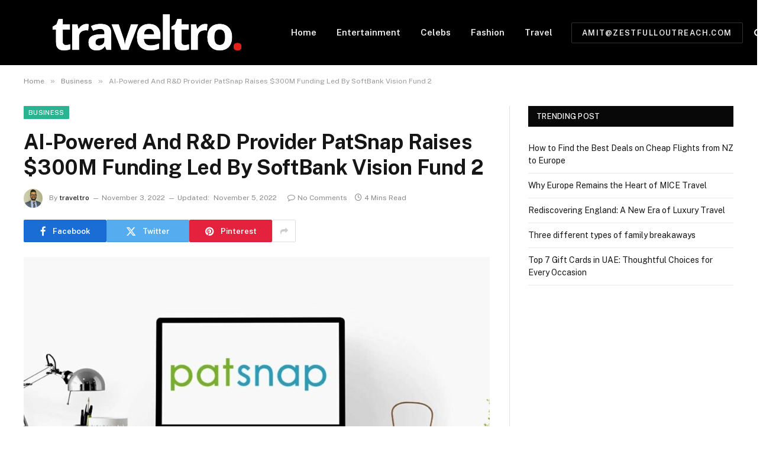

--- FILE ---
content_type: text/html; charset=UTF-8
request_url: https://www.traveltro.com/ai-powered-and-rd-provider-patsnap-raises-300m-funding-led-by-softbank-vision-fund-2/
body_size: 21733
content:

<!DOCTYPE html>
<html lang="en-US" class="s-light site-s-light">

<head>

	<meta charset="UTF-8" />
	<meta name="viewport" content="width=device-width, initial-scale=1" />
	<title>AI-Powered And R&amp;D Provider PatSnap Raises $300M Funding Led By SoftBank Vision Fund 2 &#8211; traveltro</title><link rel="preload" as="image" imagesrcset="https://www.traveltro.com/wp-content/uploads/2022/10/Untitled-design-2022-10-29T164109.513-1024x630.jpg 1024w, https://www.traveltro.com/wp-content/uploads/2022/10/Untitled-design-2022-10-29T164109.513-300x185.jpg 300w, https://www.traveltro.com/wp-content/uploads/2022/10/Untitled-design-2022-10-29T164109.513-768x472.jpg 768w, https://www.traveltro.com/wp-content/uploads/2022/10/Untitled-design-2022-10-29T164109.513-150x92.jpg 150w, https://www.traveltro.com/wp-content/uploads/2022/10/Untitled-design-2022-10-29T164109.513-696x428.jpg 696w, https://www.traveltro.com/wp-content/uploads/2022/10/Untitled-design-2022-10-29T164109.513-1068x657.jpg 1068w, https://www.traveltro.com/wp-content/uploads/2022/10/Untitled-design-2022-10-29T164109.513.jpg 1200w" imagesizes="(max-width: 788px) 100vw, 788px" /><link rel="preload" as="font" href="https://www.traveltro.com/wp-content/themes/smart-mag/css/icons/fonts/ts-icons.woff2?v3.1" type="font/woff2" crossorigin="anonymous" />
<meta name='robots' content='max-image-preview:large' />
	<style>img:is([sizes="auto" i], [sizes^="auto," i]) { contain-intrinsic-size: 3000px 1500px }</style>
	<link rel='dns-prefetch' href='//fonts.googleapis.com' />
<link rel="alternate" type="application/rss+xml" title="traveltro &raquo; Feed" href="https://www.traveltro.com/feed/" />
<link rel="alternate" type="application/rss+xml" title="traveltro &raquo; Comments Feed" href="https://www.traveltro.com/comments/feed/" />
<link rel="alternate" type="application/rss+xml" title="traveltro &raquo; AI-Powered And R&amp;D Provider PatSnap Raises $300M Funding Led By SoftBank Vision Fund 2 Comments Feed" href="https://www.traveltro.com/ai-powered-and-rd-provider-patsnap-raises-300m-funding-led-by-softbank-vision-fund-2/feed/" />
<script type="text/javascript">
/* <![CDATA[ */
window._wpemojiSettings = {"baseUrl":"https:\/\/s.w.org\/images\/core\/emoji\/15.0.3\/72x72\/","ext":".png","svgUrl":"https:\/\/s.w.org\/images\/core\/emoji\/15.0.3\/svg\/","svgExt":".svg","source":{"concatemoji":"https:\/\/www.traveltro.com\/wp-includes\/js\/wp-emoji-release.min.js?ver=6.7.4"}};
/*! This file is auto-generated */
!function(i,n){var o,s,e;function c(e){try{var t={supportTests:e,timestamp:(new Date).valueOf()};sessionStorage.setItem(o,JSON.stringify(t))}catch(e){}}function p(e,t,n){e.clearRect(0,0,e.canvas.width,e.canvas.height),e.fillText(t,0,0);var t=new Uint32Array(e.getImageData(0,0,e.canvas.width,e.canvas.height).data),r=(e.clearRect(0,0,e.canvas.width,e.canvas.height),e.fillText(n,0,0),new Uint32Array(e.getImageData(0,0,e.canvas.width,e.canvas.height).data));return t.every(function(e,t){return e===r[t]})}function u(e,t,n){switch(t){case"flag":return n(e,"\ud83c\udff3\ufe0f\u200d\u26a7\ufe0f","\ud83c\udff3\ufe0f\u200b\u26a7\ufe0f")?!1:!n(e,"\ud83c\uddfa\ud83c\uddf3","\ud83c\uddfa\u200b\ud83c\uddf3")&&!n(e,"\ud83c\udff4\udb40\udc67\udb40\udc62\udb40\udc65\udb40\udc6e\udb40\udc67\udb40\udc7f","\ud83c\udff4\u200b\udb40\udc67\u200b\udb40\udc62\u200b\udb40\udc65\u200b\udb40\udc6e\u200b\udb40\udc67\u200b\udb40\udc7f");case"emoji":return!n(e,"\ud83d\udc26\u200d\u2b1b","\ud83d\udc26\u200b\u2b1b")}return!1}function f(e,t,n){var r="undefined"!=typeof WorkerGlobalScope&&self instanceof WorkerGlobalScope?new OffscreenCanvas(300,150):i.createElement("canvas"),a=r.getContext("2d",{willReadFrequently:!0}),o=(a.textBaseline="top",a.font="600 32px Arial",{});return e.forEach(function(e){o[e]=t(a,e,n)}),o}function t(e){var t=i.createElement("script");t.src=e,t.defer=!0,i.head.appendChild(t)}"undefined"!=typeof Promise&&(o="wpEmojiSettingsSupports",s=["flag","emoji"],n.supports={everything:!0,everythingExceptFlag:!0},e=new Promise(function(e){i.addEventListener("DOMContentLoaded",e,{once:!0})}),new Promise(function(t){var n=function(){try{var e=JSON.parse(sessionStorage.getItem(o));if("object"==typeof e&&"number"==typeof e.timestamp&&(new Date).valueOf()<e.timestamp+604800&&"object"==typeof e.supportTests)return e.supportTests}catch(e){}return null}();if(!n){if("undefined"!=typeof Worker&&"undefined"!=typeof OffscreenCanvas&&"undefined"!=typeof URL&&URL.createObjectURL&&"undefined"!=typeof Blob)try{var e="postMessage("+f.toString()+"("+[JSON.stringify(s),u.toString(),p.toString()].join(",")+"));",r=new Blob([e],{type:"text/javascript"}),a=new Worker(URL.createObjectURL(r),{name:"wpTestEmojiSupports"});return void(a.onmessage=function(e){c(n=e.data),a.terminate(),t(n)})}catch(e){}c(n=f(s,u,p))}t(n)}).then(function(e){for(var t in e)n.supports[t]=e[t],n.supports.everything=n.supports.everything&&n.supports[t],"flag"!==t&&(n.supports.everythingExceptFlag=n.supports.everythingExceptFlag&&n.supports[t]);n.supports.everythingExceptFlag=n.supports.everythingExceptFlag&&!n.supports.flag,n.DOMReady=!1,n.readyCallback=function(){n.DOMReady=!0}}).then(function(){return e}).then(function(){var e;n.supports.everything||(n.readyCallback(),(e=n.source||{}).concatemoji?t(e.concatemoji):e.wpemoji&&e.twemoji&&(t(e.twemoji),t(e.wpemoji)))}))}((window,document),window._wpemojiSettings);
/* ]]> */
</script>
<style id='wp-emoji-styles-inline-css' type='text/css'>

	img.wp-smiley, img.emoji {
		display: inline !important;
		border: none !important;
		box-shadow: none !important;
		height: 1em !important;
		width: 1em !important;
		margin: 0 0.07em !important;
		vertical-align: -0.1em !important;
		background: none !important;
		padding: 0 !important;
	}
</style>
<link rel='stylesheet' id='wp-block-library-css' href='https://www.traveltro.com/wp-includes/css/dist/block-library/style.min.css?ver=6.7.4' type='text/css' media='all' />
<style id='classic-theme-styles-inline-css' type='text/css'>
/*! This file is auto-generated */
.wp-block-button__link{color:#fff;background-color:#32373c;border-radius:9999px;box-shadow:none;text-decoration:none;padding:calc(.667em + 2px) calc(1.333em + 2px);font-size:1.125em}.wp-block-file__button{background:#32373c;color:#fff;text-decoration:none}
</style>
<style id='global-styles-inline-css' type='text/css'>
:root{--wp--preset--aspect-ratio--square: 1;--wp--preset--aspect-ratio--4-3: 4/3;--wp--preset--aspect-ratio--3-4: 3/4;--wp--preset--aspect-ratio--3-2: 3/2;--wp--preset--aspect-ratio--2-3: 2/3;--wp--preset--aspect-ratio--16-9: 16/9;--wp--preset--aspect-ratio--9-16: 9/16;--wp--preset--color--black: #000000;--wp--preset--color--cyan-bluish-gray: #abb8c3;--wp--preset--color--white: #ffffff;--wp--preset--color--pale-pink: #f78da7;--wp--preset--color--vivid-red: #cf2e2e;--wp--preset--color--luminous-vivid-orange: #ff6900;--wp--preset--color--luminous-vivid-amber: #fcb900;--wp--preset--color--light-green-cyan: #7bdcb5;--wp--preset--color--vivid-green-cyan: #00d084;--wp--preset--color--pale-cyan-blue: #8ed1fc;--wp--preset--color--vivid-cyan-blue: #0693e3;--wp--preset--color--vivid-purple: #9b51e0;--wp--preset--gradient--vivid-cyan-blue-to-vivid-purple: linear-gradient(135deg,rgba(6,147,227,1) 0%,rgb(155,81,224) 100%);--wp--preset--gradient--light-green-cyan-to-vivid-green-cyan: linear-gradient(135deg,rgb(122,220,180) 0%,rgb(0,208,130) 100%);--wp--preset--gradient--luminous-vivid-amber-to-luminous-vivid-orange: linear-gradient(135deg,rgba(252,185,0,1) 0%,rgba(255,105,0,1) 100%);--wp--preset--gradient--luminous-vivid-orange-to-vivid-red: linear-gradient(135deg,rgba(255,105,0,1) 0%,rgb(207,46,46) 100%);--wp--preset--gradient--very-light-gray-to-cyan-bluish-gray: linear-gradient(135deg,rgb(238,238,238) 0%,rgb(169,184,195) 100%);--wp--preset--gradient--cool-to-warm-spectrum: linear-gradient(135deg,rgb(74,234,220) 0%,rgb(151,120,209) 20%,rgb(207,42,186) 40%,rgb(238,44,130) 60%,rgb(251,105,98) 80%,rgb(254,248,76) 100%);--wp--preset--gradient--blush-light-purple: linear-gradient(135deg,rgb(255,206,236) 0%,rgb(152,150,240) 100%);--wp--preset--gradient--blush-bordeaux: linear-gradient(135deg,rgb(254,205,165) 0%,rgb(254,45,45) 50%,rgb(107,0,62) 100%);--wp--preset--gradient--luminous-dusk: linear-gradient(135deg,rgb(255,203,112) 0%,rgb(199,81,192) 50%,rgb(65,88,208) 100%);--wp--preset--gradient--pale-ocean: linear-gradient(135deg,rgb(255,245,203) 0%,rgb(182,227,212) 50%,rgb(51,167,181) 100%);--wp--preset--gradient--electric-grass: linear-gradient(135deg,rgb(202,248,128) 0%,rgb(113,206,126) 100%);--wp--preset--gradient--midnight: linear-gradient(135deg,rgb(2,3,129) 0%,rgb(40,116,252) 100%);--wp--preset--font-size--small: 13px;--wp--preset--font-size--medium: 20px;--wp--preset--font-size--large: 36px;--wp--preset--font-size--x-large: 42px;--wp--preset--spacing--20: 0.44rem;--wp--preset--spacing--30: 0.67rem;--wp--preset--spacing--40: 1rem;--wp--preset--spacing--50: 1.5rem;--wp--preset--spacing--60: 2.25rem;--wp--preset--spacing--70: 3.38rem;--wp--preset--spacing--80: 5.06rem;--wp--preset--shadow--natural: 6px 6px 9px rgba(0, 0, 0, 0.2);--wp--preset--shadow--deep: 12px 12px 50px rgba(0, 0, 0, 0.4);--wp--preset--shadow--sharp: 6px 6px 0px rgba(0, 0, 0, 0.2);--wp--preset--shadow--outlined: 6px 6px 0px -3px rgba(255, 255, 255, 1), 6px 6px rgba(0, 0, 0, 1);--wp--preset--shadow--crisp: 6px 6px 0px rgba(0, 0, 0, 1);}:where(.is-layout-flex){gap: 0.5em;}:where(.is-layout-grid){gap: 0.5em;}body .is-layout-flex{display: flex;}.is-layout-flex{flex-wrap: wrap;align-items: center;}.is-layout-flex > :is(*, div){margin: 0;}body .is-layout-grid{display: grid;}.is-layout-grid > :is(*, div){margin: 0;}:where(.wp-block-columns.is-layout-flex){gap: 2em;}:where(.wp-block-columns.is-layout-grid){gap: 2em;}:where(.wp-block-post-template.is-layout-flex){gap: 1.25em;}:where(.wp-block-post-template.is-layout-grid){gap: 1.25em;}.has-black-color{color: var(--wp--preset--color--black) !important;}.has-cyan-bluish-gray-color{color: var(--wp--preset--color--cyan-bluish-gray) !important;}.has-white-color{color: var(--wp--preset--color--white) !important;}.has-pale-pink-color{color: var(--wp--preset--color--pale-pink) !important;}.has-vivid-red-color{color: var(--wp--preset--color--vivid-red) !important;}.has-luminous-vivid-orange-color{color: var(--wp--preset--color--luminous-vivid-orange) !important;}.has-luminous-vivid-amber-color{color: var(--wp--preset--color--luminous-vivid-amber) !important;}.has-light-green-cyan-color{color: var(--wp--preset--color--light-green-cyan) !important;}.has-vivid-green-cyan-color{color: var(--wp--preset--color--vivid-green-cyan) !important;}.has-pale-cyan-blue-color{color: var(--wp--preset--color--pale-cyan-blue) !important;}.has-vivid-cyan-blue-color{color: var(--wp--preset--color--vivid-cyan-blue) !important;}.has-vivid-purple-color{color: var(--wp--preset--color--vivid-purple) !important;}.has-black-background-color{background-color: var(--wp--preset--color--black) !important;}.has-cyan-bluish-gray-background-color{background-color: var(--wp--preset--color--cyan-bluish-gray) !important;}.has-white-background-color{background-color: var(--wp--preset--color--white) !important;}.has-pale-pink-background-color{background-color: var(--wp--preset--color--pale-pink) !important;}.has-vivid-red-background-color{background-color: var(--wp--preset--color--vivid-red) !important;}.has-luminous-vivid-orange-background-color{background-color: var(--wp--preset--color--luminous-vivid-orange) !important;}.has-luminous-vivid-amber-background-color{background-color: var(--wp--preset--color--luminous-vivid-amber) !important;}.has-light-green-cyan-background-color{background-color: var(--wp--preset--color--light-green-cyan) !important;}.has-vivid-green-cyan-background-color{background-color: var(--wp--preset--color--vivid-green-cyan) !important;}.has-pale-cyan-blue-background-color{background-color: var(--wp--preset--color--pale-cyan-blue) !important;}.has-vivid-cyan-blue-background-color{background-color: var(--wp--preset--color--vivid-cyan-blue) !important;}.has-vivid-purple-background-color{background-color: var(--wp--preset--color--vivid-purple) !important;}.has-black-border-color{border-color: var(--wp--preset--color--black) !important;}.has-cyan-bluish-gray-border-color{border-color: var(--wp--preset--color--cyan-bluish-gray) !important;}.has-white-border-color{border-color: var(--wp--preset--color--white) !important;}.has-pale-pink-border-color{border-color: var(--wp--preset--color--pale-pink) !important;}.has-vivid-red-border-color{border-color: var(--wp--preset--color--vivid-red) !important;}.has-luminous-vivid-orange-border-color{border-color: var(--wp--preset--color--luminous-vivid-orange) !important;}.has-luminous-vivid-amber-border-color{border-color: var(--wp--preset--color--luminous-vivid-amber) !important;}.has-light-green-cyan-border-color{border-color: var(--wp--preset--color--light-green-cyan) !important;}.has-vivid-green-cyan-border-color{border-color: var(--wp--preset--color--vivid-green-cyan) !important;}.has-pale-cyan-blue-border-color{border-color: var(--wp--preset--color--pale-cyan-blue) !important;}.has-vivid-cyan-blue-border-color{border-color: var(--wp--preset--color--vivid-cyan-blue) !important;}.has-vivid-purple-border-color{border-color: var(--wp--preset--color--vivid-purple) !important;}.has-vivid-cyan-blue-to-vivid-purple-gradient-background{background: var(--wp--preset--gradient--vivid-cyan-blue-to-vivid-purple) !important;}.has-light-green-cyan-to-vivid-green-cyan-gradient-background{background: var(--wp--preset--gradient--light-green-cyan-to-vivid-green-cyan) !important;}.has-luminous-vivid-amber-to-luminous-vivid-orange-gradient-background{background: var(--wp--preset--gradient--luminous-vivid-amber-to-luminous-vivid-orange) !important;}.has-luminous-vivid-orange-to-vivid-red-gradient-background{background: var(--wp--preset--gradient--luminous-vivid-orange-to-vivid-red) !important;}.has-very-light-gray-to-cyan-bluish-gray-gradient-background{background: var(--wp--preset--gradient--very-light-gray-to-cyan-bluish-gray) !important;}.has-cool-to-warm-spectrum-gradient-background{background: var(--wp--preset--gradient--cool-to-warm-spectrum) !important;}.has-blush-light-purple-gradient-background{background: var(--wp--preset--gradient--blush-light-purple) !important;}.has-blush-bordeaux-gradient-background{background: var(--wp--preset--gradient--blush-bordeaux) !important;}.has-luminous-dusk-gradient-background{background: var(--wp--preset--gradient--luminous-dusk) !important;}.has-pale-ocean-gradient-background{background: var(--wp--preset--gradient--pale-ocean) !important;}.has-electric-grass-gradient-background{background: var(--wp--preset--gradient--electric-grass) !important;}.has-midnight-gradient-background{background: var(--wp--preset--gradient--midnight) !important;}.has-small-font-size{font-size: var(--wp--preset--font-size--small) !important;}.has-medium-font-size{font-size: var(--wp--preset--font-size--medium) !important;}.has-large-font-size{font-size: var(--wp--preset--font-size--large) !important;}.has-x-large-font-size{font-size: var(--wp--preset--font-size--x-large) !important;}
:where(.wp-block-post-template.is-layout-flex){gap: 1.25em;}:where(.wp-block-post-template.is-layout-grid){gap: 1.25em;}
:where(.wp-block-columns.is-layout-flex){gap: 2em;}:where(.wp-block-columns.is-layout-grid){gap: 2em;}
:root :where(.wp-block-pullquote){font-size: 1.5em;line-height: 1.6;}
</style>
<link rel='stylesheet' id='chaty-front-css-css' href='https://www.traveltro.com/wp-content/plugins/chaty/css/chaty-front.min.css?ver=3.3.41663781887' type='text/css' media='all' />
<link rel='stylesheet' id='smartmag-core-css' href='https://www.traveltro.com/wp-content/themes/smart-mag/style.css?ver=10.2.1' type='text/css' media='all' />
<link rel='stylesheet' id='smartmag-fonts-css' href='https://fonts.googleapis.com/css?family=Public+Sans%3A400%2C400i%2C500%2C600%2C700' type='text/css' media='all' />
<link rel='stylesheet' id='smartmag-magnific-popup-css' href='https://www.traveltro.com/wp-content/themes/smart-mag/css/lightbox.css?ver=10.2.1' type='text/css' media='all' />
<link rel='stylesheet' id='smartmag-icons-css' href='https://www.traveltro.com/wp-content/themes/smart-mag/css/icons/icons.css?ver=10.2.1' type='text/css' media='all' />
<script type="text/javascript" id="smartmag-lazy-inline-js-after">
/* <![CDATA[ */
/**
 * @copyright ThemeSphere
 * @preserve
 */
var BunyadLazy={};BunyadLazy.load=function(){function a(e,n){var t={};e.dataset.bgset&&e.dataset.sizes?(t.sizes=e.dataset.sizes,t.srcset=e.dataset.bgset):t.src=e.dataset.bgsrc,function(t){var a=t.dataset.ratio;if(0<a){const e=t.parentElement;if(e.classList.contains("media-ratio")){const n=e.style;n.getPropertyValue("--a-ratio")||(n.paddingBottom=100/a+"%")}}}(e);var a,o=document.createElement("img");for(a in o.onload=function(){var t="url('"+(o.currentSrc||o.src)+"')",a=e.style;a.backgroundImage!==t&&requestAnimationFrame(()=>{a.backgroundImage=t,n&&n()}),o.onload=null,o.onerror=null,o=null},o.onerror=o.onload,t)o.setAttribute(a,t[a]);o&&o.complete&&0<o.naturalWidth&&o.onload&&o.onload()}function e(t){t.dataset.loaded||a(t,()=>{document.dispatchEvent(new Event("lazyloaded")),t.dataset.loaded=1})}function n(t){"complete"===document.readyState?t():window.addEventListener("load",t)}return{initEarly:function(){var t,a=()=>{document.querySelectorAll(".img.bg-cover:not(.lazyload)").forEach(e)};"complete"!==document.readyState?(t=setInterval(a,150),n(()=>{a(),clearInterval(t)})):a()},callOnLoad:n,initBgImages:function(t){t&&n(()=>{document.querySelectorAll(".img.bg-cover").forEach(e)})},bgLoad:a}}(),BunyadLazy.load.initEarly();
/* ]]> */
</script>
<script type="text/javascript" src="https://www.traveltro.com/wp-includes/js/jquery/jquery.min.js?ver=3.7.1" id="jquery-core-js"></script>
<script type="text/javascript" src="https://www.traveltro.com/wp-includes/js/jquery/jquery-migrate.min.js?ver=3.4.1" id="jquery-migrate-js"></script>
<link rel="https://api.w.org/" href="https://www.traveltro.com/wp-json/" /><link rel="alternate" title="JSON" type="application/json" href="https://www.traveltro.com/wp-json/wp/v2/posts/539" /><link rel="EditURI" type="application/rsd+xml" title="RSD" href="https://www.traveltro.com/xmlrpc.php?rsd" />
<meta name="generator" content="WordPress 6.7.4" />
<link rel="canonical" href="https://www.traveltro.com/ai-powered-and-rd-provider-patsnap-raises-300m-funding-led-by-softbank-vision-fund-2/" />
<link rel='shortlink' href='https://www.traveltro.com/?p=539' />
<link rel="alternate" title="oEmbed (JSON)" type="application/json+oembed" href="https://www.traveltro.com/wp-json/oembed/1.0/embed?url=https%3A%2F%2Fwww.traveltro.com%2Fai-powered-and-rd-provider-patsnap-raises-300m-funding-led-by-softbank-vision-fund-2%2F" />
<link rel="alternate" title="oEmbed (XML)" type="text/xml+oembed" href="https://www.traveltro.com/wp-json/oembed/1.0/embed?url=https%3A%2F%2Fwww.traveltro.com%2Fai-powered-and-rd-provider-patsnap-raises-300m-funding-led-by-softbank-vision-fund-2%2F&#038;format=xml" />
<meta name="google-site-verification" content="16DzIuQqT3PGI1AAhCti4Uzxyvqvf6wfgwQTp6oDaeY" />
		<script>
		var BunyadSchemeKey = 'bunyad-scheme';
		(() => {
			const d = document.documentElement;
			const c = d.classList;
			var scheme = localStorage.getItem(BunyadSchemeKey);
			
			if (scheme) {
				d.dataset.origClass = c;
				scheme === 'dark' ? c.remove('s-light', 'site-s-light') : c.remove('s-dark', 'site-s-dark');
				c.add('site-s-' + scheme, 's-' + scheme);
			}
		})();
		</script>
		<meta name="generator" content="Elementor 3.27.2; features: e_font_icon_svg, additional_custom_breakpoints, e_local_google_fonts, e_element_cache; settings: css_print_method-external, google_font-enabled, font_display-swap">
			<style>
				.e-con.e-parent:nth-of-type(n+4):not(.e-lazyloaded):not(.e-no-lazyload),
				.e-con.e-parent:nth-of-type(n+4):not(.e-lazyloaded):not(.e-no-lazyload) * {
					background-image: none !important;
				}
				@media screen and (max-height: 1024px) {
					.e-con.e-parent:nth-of-type(n+3):not(.e-lazyloaded):not(.e-no-lazyload),
					.e-con.e-parent:nth-of-type(n+3):not(.e-lazyloaded):not(.e-no-lazyload) * {
						background-image: none !important;
					}
				}
				@media screen and (max-height: 640px) {
					.e-con.e-parent:nth-of-type(n+2):not(.e-lazyloaded):not(.e-no-lazyload),
					.e-con.e-parent:nth-of-type(n+2):not(.e-lazyloaded):not(.e-no-lazyload) * {
						background-image: none !important;
					}
				}
			</style>
			<link rel="icon" href="https://www.traveltro.com/wp-content/uploads/2023/03/cropped-traveltro-favicon-v1-32x32.png" sizes="32x32" />
<link rel="icon" href="https://www.traveltro.com/wp-content/uploads/2023/03/cropped-traveltro-favicon-v1-192x192.png" sizes="192x192" />
<link rel="apple-touch-icon" href="https://www.traveltro.com/wp-content/uploads/2023/03/cropped-traveltro-favicon-v1-180x180.png" />
<meta name="msapplication-TileImage" content="https://www.traveltro.com/wp-content/uploads/2023/03/cropped-traveltro-favicon-v1-270x270.png" />


</head>

<body class="post-template-default single single-post postid-539 single-format-standard right-sidebar post-layout-modern post-cat-13 has-lb has-lb-sm ts-img-hov-fade has-sb-sep layout-normal elementor-default elementor-kit-1143">



<div class="main-wrap">

	
<div class="off-canvas-backdrop"></div>
<div class="mobile-menu-container off-canvas s-dark hide-menu-lg" id="off-canvas">

	<div class="off-canvas-head">
		<a href="#" class="close">
			<span class="visuallyhidden">Close Menu</span>
			<i class="tsi tsi-times"></i>
		</a>

		<div class="ts-logo">
					</div>
	</div>

	<div class="off-canvas-content">

		
			<ul id="menu-td-demo-header-menu" class="mobile-menu"><li id="menu-item-69" class="menu-item menu-item-type-post_type menu-item-object-page menu-item-home menu-item-69"><a href="https://www.traveltro.com/">Home</a></li>
<li id="menu-item-70" class="menu-item menu-item-type-custom menu-item-object-custom menu-item-70"><a href="https://traveltro.com/index.php/category/entertainment/">Entertainment</a></li>
<li id="menu-item-71" class="menu-item menu-item-type-custom menu-item-object-custom menu-item-71"><a href="https://traveltro.com/index.php/category/celebs/">Celebs</a></li>
<li id="menu-item-72" class="menu-item menu-item-type-custom menu-item-object-custom menu-item-72"><a href="https://traveltro.com/index.php/category/fashion/">Fashion</a></li>
<li id="menu-item-73" class="menu-item menu-item-type-custom menu-item-object-custom menu-item-73"><a href="https://traveltro.com/index.php/category/travel/">Travel</a></li>
</ul>
		
		
		
		<div class="spc-social-block spc-social spc-social-b smart-head-social">
		
			
				<a href="#" class="link service s-facebook" target="_blank" rel="nofollow noopener">
					<i class="icon tsi tsi-facebook"></i>					<span class="visuallyhidden">Facebook</span>
				</a>
									
			
				<a href="#" class="link service s-twitter" target="_blank" rel="nofollow noopener">
					<i class="icon tsi tsi-twitter"></i>					<span class="visuallyhidden">X (Twitter)</span>
				</a>
									
			
				<a href="#" class="link service s-instagram" target="_blank" rel="nofollow noopener">
					<i class="icon tsi tsi-instagram"></i>					<span class="visuallyhidden">Instagram</span>
				</a>
									
			
		</div>

		
	</div>

</div>
<div class="smart-head smart-head-a smart-head-main" id="smart-head" data-sticky="auto" data-sticky-type="smart" data-sticky-full>
	
	<div class="smart-head-row smart-head-mid smart-head-row-3 s-dark has-center-nav smart-head-row-full">

		<div class="inner wrap">

							
				<div class="items items-left ">
					<a href="https://www.traveltro.com/" title="traveltro" rel="home" class="logo-link ts-logo logo-is-image">
		<span>
			
				
					<img src="https://www.traveltro.com/wp-content/uploads/2023/08/traveltro-logo-white420-×-80-px.png" class="logo-image logo-image-dark" alt="traveltro" width="420" height="80"/><img src="https://www.traveltro.com/wp-content/uploads/2023/08/traveltro-logo-white420-×-80-px.png" class="logo-image" alt="traveltro" width="420" height="80"/>
									 
					</span>
	</a>				</div>

							
				<div class="items items-center ">
					<div class="nav-wrap">
		<nav class="navigation navigation-main nav-hov-a">
			<ul id="menu-td-demo-header-menu-1" class="menu"><li class="menu-item menu-item-type-post_type menu-item-object-page menu-item-home menu-item-69"><a href="https://www.traveltro.com/">Home</a></li>
<li class="menu-item menu-item-type-custom menu-item-object-custom menu-item-70"><a href="https://traveltro.com/index.php/category/entertainment/">Entertainment</a></li>
<li class="menu-item menu-item-type-custom menu-item-object-custom menu-item-71"><a href="https://traveltro.com/index.php/category/celebs/">Celebs</a></li>
<li class="menu-item menu-item-type-custom menu-item-object-custom menu-item-72"><a href="https://traveltro.com/index.php/category/fashion/">Fashion</a></li>
<li class="menu-item menu-item-type-custom menu-item-object-custom menu-item-73"><a href="https://traveltro.com/index.php/category/travel/">Travel</a></li>
</ul>		</nav>
	</div>
				</div>

							
				<div class="items items-right ">
				
	<a href="mailto:amit@zestfulloutreach.com" class="ts-button ts-button-alt ts-button1">
		amit@zestfulloutreach.com	</a>


	<a href="#" class="search-icon has-icon-only is-icon" title="Search">
		<i class="tsi tsi-search"></i>
	</a>

				</div>

						
		</div>
	</div>

	</div>
<div class="smart-head smart-head-a smart-head-mobile" id="smart-head-mobile" data-sticky="mid" data-sticky-type="smart" data-sticky-full>
	
	<div class="smart-head-row smart-head-mid smart-head-row-3 s-dark smart-head-row-full">

		<div class="inner wrap">

							
				<div class="items items-left ">
				
<button class="offcanvas-toggle has-icon" type="button" aria-label="Menu">
	<span class="hamburger-icon hamburger-icon-a">
		<span class="inner"></span>
	</span>
</button>				</div>

							
				<div class="items items-center ">
					<a href="https://www.traveltro.com/" title="traveltro" rel="home" class="logo-link ts-logo logo-is-image">
		<span>
			
																		 
					</span>
	</a>				</div>

							
				<div class="items items-right ">
				

	<a href="#" class="search-icon has-icon-only is-icon" title="Search">
		<i class="tsi tsi-search"></i>
	</a>

				</div>

						
		</div>
	</div>

	</div>
<nav class="breadcrumbs is-full-width breadcrumbs-a" id="breadcrumb"><div class="inner ts-contain "><span><a href="https://www.traveltro.com/"><span>Home</span></a></span><span class="delim">&raquo;</span><span><a href="https://www.traveltro.com/category/business/"><span>Business</span></a></span><span class="delim">&raquo;</span><span class="current">AI-Powered And R&amp;D Provider PatSnap Raises $300M Funding Led By SoftBank Vision Fund 2</span></div></nav>
<div class="main ts-contain cf right-sidebar">
	
		

<div class="ts-row">
	<div class="col-8 main-content s-post-contain">

					<div class="the-post-header s-head-modern s-head-modern-a">
	<div class="post-meta post-meta-a post-meta-left post-meta-single has-below"><div class="post-meta-items meta-above"><span class="meta-item cat-labels">
						
						<a href="https://www.traveltro.com/category/business/" class="category term-color-13" rel="category">Business</a>
					</span>
					</div><h1 class="is-title post-title">AI-Powered And R&amp;D Provider PatSnap Raises $300M Funding Led By SoftBank Vision Fund 2</h1><div class="post-meta-items meta-below has-author-img"><span class="meta-item post-author has-img"><img alt='traveltro' src='https://secure.gravatar.com/avatar/7f01dd4556da73df8de6f6760de79d1f?s=32&#038;d=mm&#038;r=g' srcset='https://secure.gravatar.com/avatar/7f01dd4556da73df8de6f6760de79d1f?s=64&#038;d=mm&#038;r=g 2x' class='avatar avatar-32 photo' height='32' width='32' decoding='async'/><span class="by">By</span> <a href="https://www.traveltro.com/author/traveltro/" title="Posts by traveltro" rel="author">traveltro</a></span><span class="meta-item date"><time class="post-date" datetime="2022-11-03T08:38:49+00:00">November 3, 2022</time></span><span class="meta-item has-next-icon date-modified"><span class="updated-on">Updated:</span><time class="post-date" datetime="2022-11-05T18:42:07+00:00">November 5, 2022</time></span><span class="has-next-icon meta-item comments has-icon"><a href="https://www.traveltro.com/ai-powered-and-rd-provider-patsnap-raises-300m-funding-led-by-softbank-vision-fund-2/#respond"><i class="tsi tsi-comment-o"></i>No Comments</a></span><span class="meta-item read-time has-icon"><i class="tsi tsi-clock"></i>4 Mins Read</span></div></div>
	<div class="post-share post-share-b spc-social-colors  post-share-b1">

				
		
				
			<a href="https://www.facebook.com/sharer.php?u=https%3A%2F%2Fwww.traveltro.com%2Fai-powered-and-rd-provider-patsnap-raises-300m-funding-led-by-softbank-vision-fund-2%2F" class="cf service s-facebook service-lg" 
				title="Share on Facebook" target="_blank" rel="nofollow noopener">
				<i class="tsi tsi-facebook"></i>
				<span class="label">Facebook</span>
							</a>
				
				
			<a href="https://twitter.com/intent/tweet?url=https%3A%2F%2Fwww.traveltro.com%2Fai-powered-and-rd-provider-patsnap-raises-300m-funding-led-by-softbank-vision-fund-2%2F&#038;text=AI-Powered%20And%20R%26amp%3BD%20Provider%20PatSnap%20Raises%20%24300M%20Funding%20Led%20By%20SoftBank%20Vision%20Fund%202" class="cf service s-twitter service-lg" 
				title="Share on X (Twitter)" target="_blank" rel="nofollow noopener">
				<i class="tsi tsi-twitter"></i>
				<span class="label">Twitter</span>
							</a>
				
				
			<a href="https://pinterest.com/pin/create/button/?url=https%3A%2F%2Fwww.traveltro.com%2Fai-powered-and-rd-provider-patsnap-raises-300m-funding-led-by-softbank-vision-fund-2%2F&#038;media=https%3A%2F%2Fwww.traveltro.com%2Fwp-content%2Fuploads%2F2022%2F10%2FUntitled-design-2022-10-29T164109.513.jpg&#038;description=AI-Powered%20And%20R%26amp%3BD%20Provider%20PatSnap%20Raises%20%24300M%20Funding%20Led%20By%20SoftBank%20Vision%20Fund%202" class="cf service s-pinterest service-lg" 
				title="Share on Pinterest" target="_blank" rel="nofollow noopener">
				<i class="tsi tsi-pinterest"></i>
				<span class="label">Pinterest</span>
							</a>
				
				
			<a href="https://www.linkedin.com/shareArticle?mini=true&#038;url=https%3A%2F%2Fwww.traveltro.com%2Fai-powered-and-rd-provider-patsnap-raises-300m-funding-led-by-softbank-vision-fund-2%2F" class="cf service s-linkedin service-sm" 
				title="Share on LinkedIn" target="_blank" rel="nofollow noopener">
				<i class="tsi tsi-linkedin"></i>
				<span class="label">LinkedIn</span>
							</a>
				
				
			<a href="https://www.tumblr.com/share/link?url=https%3A%2F%2Fwww.traveltro.com%2Fai-powered-and-rd-provider-patsnap-raises-300m-funding-led-by-softbank-vision-fund-2%2F&#038;name=AI-Powered%20And%20R%26amp%3BD%20Provider%20PatSnap%20Raises%20%24300M%20Funding%20Led%20By%20SoftBank%20Vision%20Fund%202" class="cf service s-tumblr service-sm" 
				title="Share on Tumblr" target="_blank" rel="nofollow noopener">
				<i class="tsi tsi-tumblr"></i>
				<span class="label">Tumblr</span>
							</a>
				
				
			<a href="mailto:?subject=AI-Powered%20And%20R%26amp%3BD%20Provider%20PatSnap%20Raises%20%24300M%20Funding%20Led%20By%20SoftBank%20Vision%20Fund%202&#038;body=https%3A%2F%2Fwww.traveltro.com%2Fai-powered-and-rd-provider-patsnap-raises-300m-funding-led-by-softbank-vision-fund-2%2F" class="cf service s-email service-sm" 
				title="Share via Email" target="_blank" rel="nofollow noopener">
				<i class="tsi tsi-envelope-o"></i>
				<span class="label">Email</span>
							</a>
				
		
				
					<a href="#" class="show-more" title="Show More Social Sharing"><i class="tsi tsi-share"></i></a>
		
				
	</div>

	
	
</div>		
					<div class="single-featured">	
	<div class="featured">
				
			<a href="https://www.traveltro.com/wp-content/uploads/2022/10/Untitled-design-2022-10-29T164109.513.jpg" class="image-link media-ratio ar-bunyad-main" title="AI-Powered And R&amp;D Provider PatSnap Raises $300M Funding Led By SoftBank Vision Fund 2"><img fetchpriority="high" width="788" height="515" src="https://www.traveltro.com/wp-content/uploads/2022/10/Untitled-design-2022-10-29T164109.513-1024x630.jpg" class="attachment-bunyad-main size-bunyad-main no-lazy skip-lazy wp-post-image" alt="PatSnap 300m series softbank wiggersventurebeat" sizes="(max-width: 788px) 100vw, 788px" title="AI-Powered And R&amp;D Provider PatSnap Raises $300M Funding Led By SoftBank Vision Fund 2" decoding="async" srcset="https://www.traveltro.com/wp-content/uploads/2022/10/Untitled-design-2022-10-29T164109.513-1024x630.jpg 1024w, https://www.traveltro.com/wp-content/uploads/2022/10/Untitled-design-2022-10-29T164109.513-300x185.jpg 300w, https://www.traveltro.com/wp-content/uploads/2022/10/Untitled-design-2022-10-29T164109.513-768x472.jpg 768w, https://www.traveltro.com/wp-content/uploads/2022/10/Untitled-design-2022-10-29T164109.513-150x92.jpg 150w, https://www.traveltro.com/wp-content/uploads/2022/10/Untitled-design-2022-10-29T164109.513-696x428.jpg 696w, https://www.traveltro.com/wp-content/uploads/2022/10/Untitled-design-2022-10-29T164109.513-1068x657.jpg 1068w, https://www.traveltro.com/wp-content/uploads/2022/10/Untitled-design-2022-10-29T164109.513.jpg 1200w" /></a>		
						
			</div>

	</div>
		
		<div class="the-post s-post-modern">

			<article id="post-539" class="post-539 post type-post status-publish format-standard has-post-thumbnail category-business tag-patsnap-300m-series-softbank-wiggersventurebeat tag-patsnap-300m-softbank-wiggersventurebeat">
				
<div class="post-content-wrap has-share-float">
						<div class="post-share-float share-float-b is-hidden spc-social-colors spc-social-colored">
	<div class="inner">
					<span class="share-text">Share</span>
		
		<div class="services">
					
				
			<a href="https://www.facebook.com/sharer.php?u=https%3A%2F%2Fwww.traveltro.com%2Fai-powered-and-rd-provider-patsnap-raises-300m-funding-led-by-softbank-vision-fund-2%2F" class="cf service s-facebook" target="_blank" title="Facebook" rel="nofollow noopener">
				<i class="tsi tsi-facebook"></i>
				<span class="label">Facebook</span>

							</a>
				
				
			<a href="https://twitter.com/intent/tweet?url=https%3A%2F%2Fwww.traveltro.com%2Fai-powered-and-rd-provider-patsnap-raises-300m-funding-led-by-softbank-vision-fund-2%2F&text=AI-Powered%20And%20R%26amp%3BD%20Provider%20PatSnap%20Raises%20%24300M%20Funding%20Led%20By%20SoftBank%20Vision%20Fund%202" class="cf service s-twitter" target="_blank" title="Twitter" rel="nofollow noopener">
				<i class="tsi tsi-twitter"></i>
				<span class="label">Twitter</span>

							</a>
				
				
			<a href="https://www.linkedin.com/shareArticle?mini=true&url=https%3A%2F%2Fwww.traveltro.com%2Fai-powered-and-rd-provider-patsnap-raises-300m-funding-led-by-softbank-vision-fund-2%2F" class="cf service s-linkedin" target="_blank" title="LinkedIn" rel="nofollow noopener">
				<i class="tsi tsi-linkedin"></i>
				<span class="label">LinkedIn</span>

							</a>
				
				
			<a href="https://pinterest.com/pin/create/button/?url=https%3A%2F%2Fwww.traveltro.com%2Fai-powered-and-rd-provider-patsnap-raises-300m-funding-led-by-softbank-vision-fund-2%2F&media=https%3A%2F%2Fwww.traveltro.com%2Fwp-content%2Fuploads%2F2022%2F10%2FUntitled-design-2022-10-29T164109.513.jpg&description=AI-Powered%20And%20R%26amp%3BD%20Provider%20PatSnap%20Raises%20%24300M%20Funding%20Led%20By%20SoftBank%20Vision%20Fund%202" class="cf service s-pinterest" target="_blank" title="Pinterest" rel="nofollow noopener">
				<i class="tsi tsi-pinterest-p"></i>
				<span class="label">Pinterest</span>

							</a>
				
				
			<a href="mailto:?subject=AI-Powered%20And%20R%26amp%3BD%20Provider%20PatSnap%20Raises%20%24300M%20Funding%20Led%20By%20SoftBank%20Vision%20Fund%202&body=https%3A%2F%2Fwww.traveltro.com%2Fai-powered-and-rd-provider-patsnap-raises-300m-funding-led-by-softbank-vision-fund-2%2F" class="cf service s-email" target="_blank" title="Email" rel="nofollow noopener">
				<i class="tsi tsi-envelope-o"></i>
				<span class="label">Email</span>

							</a>
				
		
					
		</div>
	</div>		
</div>
			
	<div class="post-content cf entry-content content-spacious">

		
				
		
<p><strong>Investors are keeping a careful eye on the recent rise in R&amp;D spending (R&amp;D). Tencent and SoftBank&#8217;s Vision Fund II are considered to lead investors in <a href="https://www.patsnap.com/" target="_blank" rel="noreferrer noopener">PatSnap</a> because it raised the most recent funding of $300 million in its Series E round.</strong></p>



<p>The Series E fundraising round included participation from Sequoia China, CITIC Industrial Fund (a subsidiary of the Chinese state-owned CITIC Group), Shunwei Capital (founded by Xiaomi co-founder Lei Jun), and the Vertex investing families&#8217; Vertex Growth and Vertex Ventures Southeast Asia &amp; India.</p>



<p>Further, Vertex Ventures Southeast Asia &amp; India, which is run by the Vertex family of investors, has put money into the business.</p>



<p>Increasing amounts of capital are being allocated to R&amp;D by companies around the world in an effort to stay ahead of the competition. Therefore, tracking the ROI of R&amp;D is becoming more important than ever.</p>



<p>Among these companies is PatSnap, which is a prime illustration of the type. One of the company&#8217;s founders, Jeffrey Tiong, got his start in the medical device industry more than a decade ago, where he learned the value of intellectual property and patents.</p>



<p>Tiong founded PatSnap in Singapore in 2007 with the goal of creating a unified database that would make it easier to do worldwide patent research.</p>



<p>Eventually, Tiong widened the scope of the business to encompass adjacent industries. Newer versions of PatSnap&#8217;s software are &#8220;innovation intelligence,&#8221; as described by Tiong.</p>



<p>To better aid firms in reviewing their R&amp;D strategy, tracking competitors, and finding excellent partners, this software analyzes data surrounding scholarly articles, government R&amp;D grants, and startup fundraising announcements.</p>



<p>While speaking about innovation, Tiong said, &#8220;what we found is that many firms treat innovation as a department, a function, or a key performance indicator.&#8221; According to our findings, &#8220;innovation is viewed as a crucial performance measure&#8221; by many businesses.</p>



<p>According to our findings, innovation ranks high on the list of critical success factors for many businesses.</p>



<p>Many companies are looking for people with the skills to research the technological landscape and find out if other companies are developing similar technologies. In today&#8217;s world, you can&#8217;t possibly accomplish anything without the help of a good friend.</p>



<p>PatSnap&#8217;s purchase was finalized after the founder of SoftBank and multimillionaire Masayoshi Son spoke with Tiong for slightly over a quarter of an hour.</p>



<p>Tiong remarked that Son &#8220;understands the importance of ideas, intellectual property, and innovation&#8221; because he invented and patented a technology that he sold for $1 million while still in his 20s as per PatSnap 300m series softbank wiggersventurebeat.</p>



<p>Tiong told TechCrunch that after obtaining the money, the valuation of PatSnap was &#8220;more than $1 billion,&#8221; though he would not specify a specific figure.</p>



<p>While the United States is PatSnap&#8217;s primary market, China&#8217;s growing patent application sector has become increasingly crucial in recent years.</p>



<p>In 1999, China only filed 276 patent applications with the World Intellectual Property Organization (WIPO). In 2019, this figure was higher than that of the United States, at 58,990.</p>



<p>The Chinese market might be challenging for software as a service (SaaS) companies to break into since Chinese businesses are more hesitant to invest heavily in software than their Western counterparts. In China, PatSnap operates under the Zhihuiya label.</p>



<p>The company has a sizable base of pleased customers in China, which includes major retail chains, educational institutions, AI firms, and the pharmaceutical industry.</p>



<p>The possession of a big patent portfolio is no assurance that its owner is the foremost expert in the field of technology. Tiong made the interesting observation that compared to China, the United States devotes a larger percentage of its GDP to R&amp;D. </p>



<p>Furthermore, he stated, &#8220;the quality of the patents in China is not as good, and many of them are incremental tweaks rather than ground-breaking inventions <a href="https://marketingblink.com/paid-advertising/instagram-management/">instagram management services</a>.&#8221;</p>



<h2 class="wp-block-heading" id="h-final-words"><strong>Final Words</strong></h2>



<p>PatSnap has 700 workers in the US, EU, Canada, Japan, and China, and the company claims to have customers in more than 50 countries. Tesla, General Electric, Siemens, Dyson, PalPal, Spotify, and Megvii are just some of the well-known companies with which the company has done business.</p>



<p>The newly acquired capital will be used to fund the company&#8217;s efforts to expand product development, enhance existing services, expand international sales, and invest in its staff <a href="https://www.nx3corp.com/services/social-media-marketing/">SMM Agency</a>.</p>

				
		
		
		
	</div>
</div>
	
	<div class="the-post-tags"><a href="https://www.traveltro.com/tag/patsnap-300m-series-softbank-wiggersventurebeat/" rel="tag">PatSnap 300m series softbank wiggersventurebeat</a> <a href="https://www.traveltro.com/tag/patsnap-300m-softbank-wiggersventurebeat/" rel="tag">PatSnap 300m softbank wiggersventurebeat</a></div>
			</article>

			
	
	<div class="post-share-bot">
		<span class="info">Share.</span>
		
		<span class="share-links spc-social spc-social-colors spc-social-bg">

			
			
				<a href="https://www.facebook.com/sharer.php?u=https%3A%2F%2Fwww.traveltro.com%2Fai-powered-and-rd-provider-patsnap-raises-300m-funding-led-by-softbank-vision-fund-2%2F" class="service s-facebook tsi tsi-facebook" 
					title="Share on Facebook" target="_blank" rel="nofollow noopener">
					<span class="visuallyhidden">Facebook</span>

									</a>
					
			
				<a href="https://twitter.com/intent/tweet?url=https%3A%2F%2Fwww.traveltro.com%2Fai-powered-and-rd-provider-patsnap-raises-300m-funding-led-by-softbank-vision-fund-2%2F&#038;text=AI-Powered%20And%20R%26amp%3BD%20Provider%20PatSnap%20Raises%20%24300M%20Funding%20Led%20By%20SoftBank%20Vision%20Fund%202" class="service s-twitter tsi tsi-twitter" 
					title="Share on X (Twitter)" target="_blank" rel="nofollow noopener">
					<span class="visuallyhidden">Twitter</span>

									</a>
					
			
				<a href="https://pinterest.com/pin/create/button/?url=https%3A%2F%2Fwww.traveltro.com%2Fai-powered-and-rd-provider-patsnap-raises-300m-funding-led-by-softbank-vision-fund-2%2F&#038;media=https%3A%2F%2Fwww.traveltro.com%2Fwp-content%2Fuploads%2F2022%2F10%2FUntitled-design-2022-10-29T164109.513.jpg&#038;description=AI-Powered%20And%20R%26amp%3BD%20Provider%20PatSnap%20Raises%20%24300M%20Funding%20Led%20By%20SoftBank%20Vision%20Fund%202" class="service s-pinterest tsi tsi-pinterest" 
					title="Share on Pinterest" target="_blank" rel="nofollow noopener">
					<span class="visuallyhidden">Pinterest</span>

									</a>
					
			
				<a href="https://www.linkedin.com/shareArticle?mini=true&#038;url=https%3A%2F%2Fwww.traveltro.com%2Fai-powered-and-rd-provider-patsnap-raises-300m-funding-led-by-softbank-vision-fund-2%2F" class="service s-linkedin tsi tsi-linkedin" 
					title="Share on LinkedIn" target="_blank" rel="nofollow noopener">
					<span class="visuallyhidden">LinkedIn</span>

									</a>
					
			
				<a href="https://www.tumblr.com/share/link?url=https%3A%2F%2Fwww.traveltro.com%2Fai-powered-and-rd-provider-patsnap-raises-300m-funding-led-by-softbank-vision-fund-2%2F&#038;name=AI-Powered%20And%20R%26amp%3BD%20Provider%20PatSnap%20Raises%20%24300M%20Funding%20Led%20By%20SoftBank%20Vision%20Fund%202" class="service s-tumblr tsi tsi-tumblr" 
					title="Share on Tumblr" target="_blank" rel="nofollow noopener">
					<span class="visuallyhidden">Tumblr</span>

									</a>
					
			
				<a href="mailto:?subject=AI-Powered%20And%20R%26amp%3BD%20Provider%20PatSnap%20Raises%20%24300M%20Funding%20Led%20By%20SoftBank%20Vision%20Fund%202&#038;body=https%3A%2F%2Fwww.traveltro.com%2Fai-powered-and-rd-provider-patsnap-raises-300m-funding-led-by-softbank-vision-fund-2%2F" class="service s-email tsi tsi-envelope-o" 
					title="Share via Email" target="_blank" rel="nofollow noopener">
					<span class="visuallyhidden">Email</span>

									</a>
					
			
			
		</span>
	</div>
	



	<div class="author-box">
		<section class="author-info">

	<img alt='' src='https://secure.gravatar.com/avatar/7f01dd4556da73df8de6f6760de79d1f?s=95&#038;d=mm&#038;r=g' srcset='https://secure.gravatar.com/avatar/7f01dd4556da73df8de6f6760de79d1f?s=190&#038;d=mm&#038;r=g 2x' class='avatar avatar-95 photo' height='95' width='95' decoding='async'/>	
	<div class="description">
		<a href="https://www.traveltro.com/author/traveltro/" title="Posts by traveltro" rel="author">traveltro</a>		
		<ul class="social-icons">
					
			<li>
				<a href="https://traveltro.com" class="icon tsi tsi-home" title="Website"> 
					<span class="visuallyhidden">Website</span></a>				
			</li>
			
			
				</ul>
		
		<p class="bio"></p>
	</div>
	
</section>	</div>


	<section class="related-posts">
							
							
				<div class="block-head block-head-ac block-head-a block-head-a1 is-left">

					<h4 class="heading">Related <span class="color">Posts</span></h4>					
									</div>
				
			
				<section class="block-wrap block-grid cols-gap-sm mb-none" data-id="1">

				
			<div class="block-content">
					
	<div class="loop loop-grid loop-grid-sm grid grid-3 md:grid-2 xs:grid-1">

					
<article class="l-post grid-post grid-sm-post">

	
			<div class="media">

		
			<a href="https://www.traveltro.com/when-is-a-luxury-a-necessity/" class="image-link media-ratio ratio-16-9" title="When is a Luxury a Necessity?"><span data-bgsrc="https://www.traveltro.com/wp-content/uploads/2023/11/Luxury-a-Necessity-450x301.jpg" class="img bg-cover wp-post-image attachment-bunyad-medium size-bunyad-medium lazyload" data-bgset="https://www.traveltro.com/wp-content/uploads/2023/11/Luxury-a-Necessity-450x301.jpg 450w, https://www.traveltro.com/wp-content/uploads/2023/11/Luxury-a-Necessity.jpg 560w" data-sizes="(max-width: 377px) 100vw, 377px"></span></a>			
			
			
			
		
		</div>
	

	
		<div class="content">

			<div class="post-meta post-meta-a has-below"><h2 class="is-title post-title"><a href="https://www.traveltro.com/when-is-a-luxury-a-necessity/">When is a Luxury a Necessity?</a></h2><div class="post-meta-items meta-below"><span class="meta-item date"><span class="date-link"><time class="post-date" datetime="2023-11-22T05:24:16+00:00">November 22, 2023</time></span></span></div></div>			
			
			
		</div>

	
</article>					
<article class="l-post grid-post grid-sm-post">

	
			<div class="media">

		
			<a href="https://www.traveltro.com/esg-reporting-software-and-how-it-guides-organizations-to-bright-futures/" class="image-link media-ratio ratio-16-9" title="ESG Reporting Software And How It Guides Organizations To Bright Futures"><span data-bgsrc="https://www.traveltro.com/wp-content/uploads/2023/11/Business-2-450x253.jpg" class="img bg-cover wp-post-image attachment-bunyad-medium size-bunyad-medium lazyload" data-bgset="https://www.traveltro.com/wp-content/uploads/2023/11/Business-2-450x253.jpg 450w, https://www.traveltro.com/wp-content/uploads/2023/11/Business-2-300x169.jpg 300w, https://www.traveltro.com/wp-content/uploads/2023/11/Business-2-150x84.jpg 150w, https://www.traveltro.com/wp-content/uploads/2023/11/Business-2-600x337.jpg 600w, https://www.traveltro.com/wp-content/uploads/2023/11/Business-2.jpg 626w" data-sizes="(max-width: 377px) 100vw, 377px"></span></a>			
			
			
			
		
		</div>
	

	
		<div class="content">

			<div class="post-meta post-meta-a has-below"><h2 class="is-title post-title"><a href="https://www.traveltro.com/esg-reporting-software-and-how-it-guides-organizations-to-bright-futures/">ESG Reporting Software And How It Guides Organizations To Bright Futures</a></h2><div class="post-meta-items meta-below"><span class="meta-item date"><span class="date-link"><time class="post-date" datetime="2023-11-20T07:23:34+00:00">November 20, 2023</time></span></span></div></div>			
			
			
		</div>

	
</article>					
<article class="l-post grid-post grid-sm-post">

	
			<div class="media">

		
			<a href="https://www.traveltro.com/unleashing-the-advantages-of-unlocking-member-rewards-and-benefits/" class="image-link media-ratio ratio-16-9" title="Unleashing The Advantages Of Unlocking Member Rewards And Benefits"><span data-bgsrc="https://www.traveltro.com/wp-content/uploads/2023/11/Business-5-450x352.jpg" class="img bg-cover wp-post-image attachment-bunyad-medium size-bunyad-medium lazyload" data-bgset="https://www.traveltro.com/wp-content/uploads/2023/11/Business-5-450x352.jpg 450w, https://www.traveltro.com/wp-content/uploads/2023/11/Business-5-300x235.jpg 300w, https://www.traveltro.com/wp-content/uploads/2023/11/Business-5-600x470.jpg 600w, https://www.traveltro.com/wp-content/uploads/2023/11/Business-5.jpg 626w" data-sizes="(max-width: 377px) 100vw, 377px"></span></a>			
			
			
			
		
		</div>
	

	
		<div class="content">

			<div class="post-meta post-meta-a has-below"><h2 class="is-title post-title"><a href="https://www.traveltro.com/unleashing-the-advantages-of-unlocking-member-rewards-and-benefits/">Unleashing The Advantages Of Unlocking Member Rewards And Benefits</a></h2><div class="post-meta-items meta-below"><span class="meta-item date"><span class="date-link"><time class="post-date" datetime="2023-11-20T07:23:31+00:00">November 20, 2023</time></span></span></div></div>			
			
			
		</div>

	
</article>		
	</div>

		
			</div>

		</section>
		
	</section>			
			<div class="comments">
				
	

	

	<div id="comments" class="comments-area ">

			<p class="nocomments">Comments are closed.</p>
		
	
	
	</div><!-- #comments -->
			</div>

		</div>
	</div>
	
			
	
	<aside class="col-4 main-sidebar has-sep" data-sticky="1">
	
			<div class="inner theiaStickySidebar">
		
			
		<div id="recent-posts-4" class="widget widget_recent_entries">
		<div class="widget-title block-head block-head-ac block-head block-head-ac block-head-g is-left has-style"><h5 class="heading">Trending Post</h5></div>
		<ul>
											<li>
					<a href="https://www.traveltro.com/how-to-find-the-best-deals-on-cheap-flights-from-nz-to-europe/">How to Find the Best Deals on Cheap Flights from NZ to Europe</a>
									</li>
											<li>
					<a href="https://www.traveltro.com/why-europe-remains-the-heart-of-mice-travel/">Why Europe Remains the Heart of MICE Travel</a>
									</li>
											<li>
					<a href="https://www.traveltro.com/rediscovering-england-a-new-era-of-luxury-travel/">Rediscovering England: A New Era of Luxury Travel</a>
									</li>
											<li>
					<a href="https://www.traveltro.com/three-different-types-of-family-breakaways/">Three different types of family breakaways</a>
									</li>
											<li>
					<a href="https://www.traveltro.com/top-7-gift-cards-in-uae-thoughtful-choices-for-every-occasion/">Top 7 Gift Cards in UAE: Thoughtful Choices for Every Occasion</a>
									</li>
					</ul>

		</div>		</div>
	
	</aside>
	
</div>
	</div>

			<footer class="main-footer cols-gap-lg footer-bold s-dark">

						<div class="upper-footer bold-footer-upper">
			<div class="ts-contain wrap">
				<div class="widgets row cf">
					
		<div class="widget col-4 widget-about">		
			
		<div class="inner ">
		
							<div class="image-logo">
					<img src="https://www.traveltro.com/wp-content/uploads/2023/08/traveltro-logo-white420-%C3%97-80-px.png" width="716" height="444" alt />
				</div>
						
						
			<div class="base-text about-text"><p>Engage with cutting-edge digital media publishing platform on https://www.traveltro.com/. Stay informed with up-to-the-minute breaking news covering health, biographies, travel, technology, culinary highlights, cultural updates, and more from across the globe.</p>
</div>

			
		</div>

		</div>		
		
		<div class="widget col-4 widget_recent_entries">
		<div class="widget-title block-head block-head-ac block-head block-head-ac block-head-b is-left has-style"><h5 class="heading">Recent Posts</h5></div>
		<ul>
											<li>
					<a href="https://www.traveltro.com/how-to-find-the-best-deals-on-cheap-flights-from-nz-to-europe/">How to Find the Best Deals on Cheap Flights from NZ to Europe</a>
									</li>
											<li>
					<a href="https://www.traveltro.com/why-europe-remains-the-heart-of-mice-travel/">Why Europe Remains the Heart of MICE Travel</a>
									</li>
											<li>
					<a href="https://www.traveltro.com/rediscovering-england-a-new-era-of-luxury-travel/">Rediscovering England: A New Era of Luxury Travel</a>
									</li>
											<li>
					<a href="https://www.traveltro.com/three-different-types-of-family-breakaways/">Three different types of family breakaways</a>
									</li>
											<li>
					<a href="https://www.traveltro.com/top-7-gift-cards-in-uae-thoughtful-choices-for-every-occasion/">Top 7 Gift Cards in UAE: Thoughtful Choices for Every Occasion</a>
									</li>
					</ul>

		</div>
		<div class="widget col-4 ts-block-widget smartmag-widget-posts-small">		
		<div class="block">
					<section class="block-wrap block-posts-small block-sc mb-none" data-id="2">

				
			<div class="block-content">
				
	<div class="loop loop-small loop-small-a loop-sep loop-small-sep grid grid-1 md:grid-1 sm:grid-1 xs:grid-1">

					
<article class="l-post small-post small-a-post m-pos-left">

	
			<div class="media">

		
			<a href="https://www.traveltro.com/how-to-find-the-best-deals-on-cheap-flights-from-nz-to-europe/" class="image-link media-ratio ar-bunyad-thumb" title="How to Find the Best Deals on Cheap Flights from NZ to Europe"><span data-bgsrc="https://www.traveltro.com/wp-content/uploads/2025/11/Image-3-300x220.jpg" class="img bg-cover wp-post-image attachment-medium size-medium lazyload" data-bgset="https://www.traveltro.com/wp-content/uploads/2025/11/Image-3-300x220.jpg 300w, https://www.traveltro.com/wp-content/uploads/2025/11/Image-3-150x110.jpg 150w, https://www.traveltro.com/wp-content/uploads/2025/11/Image-3-450x330.jpg 450w, https://www.traveltro.com/wp-content/uploads/2025/11/Image-3.jpg 750w" data-sizes="(max-width: 110px) 100vw, 110px"></span></a>			
			
			
			
		
		</div>
	

	
		<div class="content">

			<div class="post-meta post-meta-a post-meta-left has-below"><h4 class="is-title post-title"><a href="https://www.traveltro.com/how-to-find-the-best-deals-on-cheap-flights-from-nz-to-europe/">How to Find the Best Deals on Cheap Flights from NZ to Europe</a></h4><div class="post-meta-items meta-below"><span class="meta-item date"><span class="date-link"><time class="post-date" datetime="2025-11-25T08:42:11+00:00">November 25, 2025</time></span></span></div></div>			
			
			
		</div>

	
</article>	
					
<article class="l-post small-post small-a-post m-pos-left">

	
			<div class="media">

		
			<a href="https://www.traveltro.com/why-europe-remains-the-heart-of-mice-travel/" class="image-link media-ratio ar-bunyad-thumb" title="Why Europe Remains the Heart of MICE Travel"><span data-bgsrc="https://www.traveltro.com/wp-content/uploads/2025/10/Screenshot-2025-10-24-104612-300x187.jpg" class="img bg-cover wp-post-image attachment-medium size-medium lazyload" data-bgset="https://www.traveltro.com/wp-content/uploads/2025/10/Screenshot-2025-10-24-104612-300x187.jpg 300w, https://www.traveltro.com/wp-content/uploads/2025/10/Screenshot-2025-10-24-104612-1024x639.jpg 1024w, https://www.traveltro.com/wp-content/uploads/2025/10/Screenshot-2025-10-24-104612-768x479.jpg 768w, https://www.traveltro.com/wp-content/uploads/2025/10/Screenshot-2025-10-24-104612-150x94.jpg 150w, https://www.traveltro.com/wp-content/uploads/2025/10/Screenshot-2025-10-24-104612-450x281.jpg 450w, https://www.traveltro.com/wp-content/uploads/2025/10/Screenshot-2025-10-24-104612.jpg 1170w" data-sizes="(max-width: 110px) 100vw, 110px"></span></a>			
			
			
			
		
		</div>
	

	
		<div class="content">

			<div class="post-meta post-meta-a post-meta-left has-below"><h4 class="is-title post-title"><a href="https://www.traveltro.com/why-europe-remains-the-heart-of-mice-travel/">Why Europe Remains the Heart of MICE Travel</a></h4><div class="post-meta-items meta-below"><span class="meta-item date"><span class="date-link"><time class="post-date" datetime="2025-10-24T05:27:54+00:00">October 24, 2025</time></span></span></div></div>			
			
			
		</div>

	
</article>	
					
<article class="l-post small-post small-a-post m-pos-left">

	
			<div class="media">

		
			<a href="https://www.traveltro.com/rediscovering-england-a-new-era-of-luxury-travel/" class="image-link media-ratio ar-bunyad-thumb" title="Rediscovering England: A New Era of Luxury Travel"><span data-bgsrc="https://www.traveltro.com/wp-content/uploads/2025/08/Untitled-300x199.jpg" class="img bg-cover wp-post-image attachment-medium size-medium lazyload" data-bgset="https://www.traveltro.com/wp-content/uploads/2025/08/Untitled-300x199.jpg 300w, https://www.traveltro.com/wp-content/uploads/2025/08/Untitled-150x100.jpg 150w, https://www.traveltro.com/wp-content/uploads/2025/08/Untitled-450x299.jpg 450w, https://www.traveltro.com/wp-content/uploads/2025/08/Untitled.jpg 548w" data-sizes="(max-width: 110px) 100vw, 110px"></span></a>			
			
			
			
		
		</div>
	

	
		<div class="content">

			<div class="post-meta post-meta-a post-meta-left has-below"><h4 class="is-title post-title"><a href="https://www.traveltro.com/rediscovering-england-a-new-era-of-luxury-travel/">Rediscovering England: A New Era of Luxury Travel</a></h4><div class="post-meta-items meta-below"><span class="meta-item date"><span class="date-link"><time class="post-date" datetime="2025-10-24T05:27:01+00:00">October 24, 2025</time></span></span></div></div>			
			
			
		</div>

	
</article>	
		
	</div>

					</div>

		</section>
				</div>

		</div>				</div>
			</div>
		</div>
		
	
			<div class="lower-footer bold-footer-lower">
			<div class="ts-contain inner">

				

				
		<div class="spc-social-block spc-social spc-social-b ">
		
			
				<a href="#" class="link service s-facebook" target="_blank" rel="nofollow noopener">
					<i class="icon tsi tsi-facebook"></i>					<span class="visuallyhidden">Facebook</span>
				</a>
									
			
				<a href="#" class="link service s-twitter" target="_blank" rel="nofollow noopener">
					<i class="icon tsi tsi-twitter"></i>					<span class="visuallyhidden">X (Twitter)</span>
				</a>
									
			
				<a href="#" class="link service s-instagram" target="_blank" rel="nofollow noopener">
					<i class="icon tsi tsi-instagram"></i>					<span class="visuallyhidden">Instagram</span>
				</a>
									
			
				<a href="#" class="link service s-pinterest" target="_blank" rel="nofollow noopener">
					<i class="icon tsi tsi-pinterest-p"></i>					<span class="visuallyhidden">Pinterest</span>
				</a>
									
			
		</div>

		
				
				<div class="copyright">
					&copy; 2026 traveltro.com - All rights reserved				</div>
			</div>
		</div>		
			</footer>
		
	
</div><!-- .main-wrap -->



	<div class="search-modal-wrap" data-scheme="dark">
		<div class="search-modal-box" role="dialog" aria-modal="true">

			<form method="get" class="search-form" action="https://www.traveltro.com/">
				<input type="search" class="search-field live-search-query" name="s" placeholder="Search..." value="" required />

				<button type="submit" class="search-submit visuallyhidden">Submit</button>

				<p class="message">
					Type above and press <em>Enter</em> to search. Press <em>Esc</em> to cancel.				</p>
						
			</form>

		</div>
	</div>


<script type="application/ld+json">{"@context":"http:\/\/schema.org","@type":"Article","headline":"AI-Powered And R&amp;D Provider PatSnap Raises $300M Funding Led By SoftBank Vision Fund 2","url":"https:\/\/www.traveltro.com\/ai-powered-and-rd-provider-patsnap-raises-300m-funding-led-by-softbank-vision-fund-2\/","image":{"@type":"ImageObject","url":"https:\/\/www.traveltro.com\/wp-content\/uploads\/2022\/10\/Untitled-design-2022-10-29T164109.513.jpg","width":1200,"height":738},"datePublished":"2022-11-03T08:38:49+00:00","dateModified":"2022-11-05T18:42:07+00:00","author":{"@type":"Person","name":"traveltro","url":"https:\/\/www.traveltro.com\/author\/traveltro\/"},"publisher":{"@type":"Organization","name":"traveltro","sameAs":"https:\/\/www.traveltro.com","logo":{"@type":"ImageObject","url":"https:\/\/www.traveltro.com\/wp-content\/uploads\/2023\/08\/traveltro-logo-white420-\u00d7-80-px.png"}},"mainEntityOfPage":{"@type":"WebPage","@id":"https:\/\/www.traveltro.com\/ai-powered-and-rd-provider-patsnap-raises-300m-funding-led-by-softbank-vision-fund-2\/"}}</script>
			<script>
				const lazyloadRunObserver = () => {
					const lazyloadBackgrounds = document.querySelectorAll( `.e-con.e-parent:not(.e-lazyloaded)` );
					const lazyloadBackgroundObserver = new IntersectionObserver( ( entries ) => {
						entries.forEach( ( entry ) => {
							if ( entry.isIntersecting ) {
								let lazyloadBackground = entry.target;
								if( lazyloadBackground ) {
									lazyloadBackground.classList.add( 'e-lazyloaded' );
								}
								lazyloadBackgroundObserver.unobserve( entry.target );
							}
						});
					}, { rootMargin: '200px 0px 200px 0px' } );
					lazyloadBackgrounds.forEach( ( lazyloadBackground ) => {
						lazyloadBackgroundObserver.observe( lazyloadBackground );
					} );
				};
				const events = [
					'DOMContentLoaded',
					'elementor/lazyload/observe',
				];
				events.forEach( ( event ) => {
					document.addEventListener( event, lazyloadRunObserver );
				} );
			</script>
			<script type="application/ld+json">{"@context":"https:\/\/schema.org","@type":"BreadcrumbList","itemListElement":[{"@type":"ListItem","position":1,"item":{"@type":"WebPage","@id":"https:\/\/www.traveltro.com\/","name":"Home"}},{"@type":"ListItem","position":2,"item":{"@type":"WebPage","@id":"https:\/\/www.traveltro.com\/category\/business\/","name":"Business"}},{"@type":"ListItem","position":3,"item":{"@type":"WebPage","@id":"https:\/\/www.traveltro.com\/ai-powered-and-rd-provider-patsnap-raises-300m-funding-led-by-softbank-vision-fund-2\/","name":"AI-Powered And R&amp;D Provider PatSnap Raises $300M Funding Led By SoftBank Vision Fund 2"}}]}</script>
<script type="text/javascript" id="smartmag-lazyload-js-extra">
/* <![CDATA[ */
var BunyadLazyConf = {"type":"normal"};
/* ]]> */
</script>
<script type="text/javascript" src="https://www.traveltro.com/wp-content/themes/smart-mag/js/lazyload.js?ver=10.2.1" id="smartmag-lazyload-js"></script>
<script type="text/javascript" id="chaty-front-end-js-extra">
/* <![CDATA[ */
var chaty_settings = {"ajax_url":"https:\/\/www.traveltro.com\/wp-admin\/admin-ajax.php","analytics":"0","capture_analytics":"0","token":"500032a216","chaty_widgets":[{"id":0,"identifier":0,"settings":{"cta_type":"simple-view","cta_body":"","cta_head":"","cta_head_bg_color":"","cta_head_text_color":"","show_close_button":1,"position":"right","custom_position":1,"bottom_spacing":"25","side_spacing":"25","icon_view":"vertical","default_state":"click","cta_text":"Contact us","cta_text_color":"#333333","cta_bg_color":"#ffffff","show_cta":"first_click","is_pending_mesg_enabled":"off","pending_mesg_count":"1","pending_mesg_count_color":"#ffffff","pending_mesg_count_bgcolor":"#dd0000","widget_icon":"chat-base","widget_icon_url":"","font_family":"-apple-system,BlinkMacSystemFont,Segoe UI,Roboto,Oxygen-Sans,Ubuntu,Cantarell,Helvetica Neue,sans-serif","widget_size":"54","custom_widget_size":"54","is_google_analytics_enabled":0,"close_text":"Hide","widget_color":"#A886CD","widget_icon_color":"#ffffff","widget_rgb_color":"168,134,205","has_custom_css":0,"custom_css":"","widget_token":"e06e3225ca","widget_index":"","attention_effect":""},"triggers":{"has_time_delay":1,"time_delay":"0","exit_intent":0,"has_display_after_page_scroll":0,"display_after_page_scroll":"0","auto_hide_widget":0,"hide_after":0,"show_on_pages_rules":[],"time_diff":0,"has_date_scheduling_rules":0,"date_scheduling_rules":{"start_date_time":"","end_date_time":""},"date_scheduling_rules_timezone":0,"day_hours_scheduling_rules_timezone":0,"has_day_hours_scheduling_rules":[],"day_hours_scheduling_rules":[],"day_time_diff":0,"show_on_direct_visit":0,"show_on_referrer_social_network":0,"show_on_referrer_search_engines":0,"show_on_referrer_google_ads":0,"show_on_referrer_urls":[],"has_show_on_specific_referrer_urls":0,"has_traffic_source":0,"has_countries":0,"countries":[],"has_target_rules":0},"channels":[{"channel":"Skype","value":"live:.cid.95b0dc7326bd5f21","hover_text":"Skype","chatway_position":"","svg_icon":"<svg width=\"39\" height=\"39\" viewBox=\"0 0 39 39\" fill=\"none\" xmlns=\"http:\/\/www.w3.org\/2000\/svg\"><circle class=\"color-element\" cx=\"19.4395\" cy=\"19.4395\" r=\"19.4395\" fill=\"#03A9F4\"\/><path fill-rule=\"evenodd\" clip-rule=\"evenodd\" d=\"M10.5634 0.777588C16.0406 0.777588 20.4747 5.05426 20.4747 10.4973C20.4747 11.1453 20.4747 11.9229 20.0834 12.5709C20.4747 13.2189 20.7355 14.1261 20.7355 15.0332C20.7355 18.1436 18.1273 20.7355 14.9974 20.7355C13.9541 20.7355 13.0412 20.4763 12.2587 20.0875C11.6067 20.2171 11.085 20.2171 10.433 20.2171C4.95566 20.2171 0.521637 15.9404 0.521637 10.4973C0.521637 9.84955 0.652008 9.20175 0.782349 8.55392L0.782471 8.55338C0.260834 7.77582 0 6.73904 0 5.70227C0 2.59195 2.60825 0 5.73813 0C6.91183 0 7.95514 0.388794 8.86801 0.907166C9.38965 0.777588 10.0417 0.777588 10.5634 0.777588ZM13.5627 16.718C14.4756 16.3292 15.1276 15.8108 15.6493 15.1628C16.1709 14.5149 16.3013 13.7373 16.0405 12.9597C16.0405 12.3117 15.9101 11.7933 15.6493 11.2749C15.3884 10.7565 14.9972 10.3677 14.4756 10.1086L14.4752 10.1084C13.9536 9.84924 13.4321 9.59012 12.7802 9.33096C12.5034 9.27597 12.2031 9.1976 11.8893 9.11572C11.4638 9.0047 11.0135 8.88718 10.5632 8.81259C10.1953 8.66635 9.86893 8.60263 9.60748 8.55157C9.40552 8.51215 9.24231 8.48029 9.12866 8.4238C8.86792 8.4238 8.60721 8.29428 8.34647 8.16473L8.34619 8.16461C8.08536 8.035 7.82455 7.90543 7.69412 7.77582C7.43329 7.64621 7.43329 7.51663 7.43329 7.25742C7.43329 6.86862 7.69412 6.60944 8.08536 6.35025C8.47659 6.09106 9.12866 5.96146 9.78073 5.96146C10.5632 5.96146 11.0848 6.09106 11.4761 6.35025C11.8673 6.60944 12.1281 6.86865 12.3889 7.38702C12.6497 7.77563 12.9104 8.03476 13.0408 8.16443L13.041 8.16461C13.3018 8.29419 13.5627 8.4238 13.9539 8.4238C14.3451 8.4238 14.7364 8.29419 14.9972 8.035C15.258 7.77582 15.3884 7.51663 15.3884 7.12784C15.3884 6.73904 15.3884 6.35025 15.1276 5.96146C15.0313 5.67429 14.7927 5.45782 14.5169 5.20764C14.4193 5.11908 14.317 5.02631 14.2147 4.92468C13.6931 4.6655 13.1714 4.40631 12.5194 4.14709C11.8673 4.01752 11.0848 3.88791 10.172 3.88791C9.12866 3.88791 8.08536 4.01752 7.30289 4.2767C6.39001 4.53589 5.73795 5.05429 5.34671 5.57266C4.95547 6.09106 4.69464 6.73904 4.69464 7.51663C4.69464 8.29419 4.95547 8.9422 5.34671 9.46057C5.73795 9.97897 6.39001 10.3677 7.04205 10.627C7.69412 10.8861 8.60703 11.1453 9.6503 11.4045C10.4328 11.5341 11.0848 11.6637 11.4761 11.7933C11.8673 11.9229 12.2585 12.0525 12.5194 12.3117C12.7802 12.5709 12.9106 12.8301 12.9106 13.2189C12.9106 13.6077 12.6498 13.9965 12.1281 14.3853C11.6065 14.774 10.9544 14.9036 10.172 14.9036C9.6503 14.9036 9.12866 14.774 8.73743 14.6444C8.47659 14.5149 8.21576 14.2556 7.95496 13.9965C7.91547 13.918 7.86407 13.8277 7.80792 13.7291C7.67859 13.5019 7.52423 13.2308 7.43329 12.9597C7.40817 12.9098 7.38306 12.855 7.35703 12.7983C7.24783 12.5604 7.12225 12.2867 6.91165 12.1821C6.65085 12.0525 6.39001 11.9229 5.99878 11.9229C5.60754 11.9229 5.21631 12.0525 4.95547 12.3117C4.69464 12.5709 4.56424 12.8301 4.56424 13.2189C4.56424 13.8669 4.82507 14.3853 5.21631 15.0332C5.73795 15.6812 6.25961 16.07 6.91165 16.4588C7.82455 16.9772 8.99823 17.2364 10.4328 17.2364C11.6065 17.2364 12.6498 17.1068 13.5627 16.718Z\" transform=\"translate(9.07178 9.07178)\" fill=\"white\"\/><\/svg>","is_desktop":1,"is_mobile":1,"icon_color":"#03A9F4","icon_rgb_color":"3,169,244","channel_type":"Skype","custom_image_url":"","order":"","pre_set_message":"","is_use_web_version":"1","is_open_new_tab":"1","is_default_open":"0","has_welcome_message":"0","emoji_picker":"1","input_placeholder":"Write your message...","chat_welcome_message":"","wp_popup_headline":"","wp_popup_nickname":"","wp_popup_profile":"","wp_popup_head_bg_color":"#4AA485","qr_code_image_url":"","mail_subject":"","channel_account_type":"personal","contact_form_settings":[],"contact_fields":[],"url":"skype:live:.cid.95b0dc7326bd5f21?chat","mobile_target":"","desktop_target":"","target":"","is_agent":0,"agent_data":[],"header_text":"","header_sub_text":"","header_bg_color":"","header_text_color":"","widget_token":"e06e3225ca","widget_index":"","click_event":"","viber_url":""}]}],"data_analytics_settings":"off","lang":{"whatsapp_label":"WhatsApp Message","hide_whatsapp_form":"Hide WhatsApp Form","emoji_picker":"Show Emojis"},"has_chatway":""};
/* ]]> */
</script>
<script type="text/javascript" src="https://www.traveltro.com/wp-content/plugins/chaty/js/cht-front-script.js?ver=3.3.41663781887" id="chaty-front-end-js" defer="defer" data-wp-strategy="defer"></script>
<script type="text/javascript" src="https://www.traveltro.com/wp-content/themes/smart-mag/js/jquery.mfp-lightbox.js?ver=10.2.1" id="magnific-popup-js"></script>
<script type="text/javascript" src="https://www.traveltro.com/wp-content/themes/smart-mag/js/jquery.sticky-sidebar.js?ver=10.2.1" id="theia-sticky-sidebar-js"></script>
<script type="text/javascript" id="smartmag-theme-js-extra">
/* <![CDATA[ */
var Bunyad = {"ajaxurl":"https:\/\/www.traveltro.com\/wp-admin\/admin-ajax.php"};
/* ]]> */
</script>
<script type="text/javascript" src="https://www.traveltro.com/wp-content/themes/smart-mag/js/theme.js?ver=10.2.1" id="smartmag-theme-js"></script>
<script type="text/javascript" src="https://www.traveltro.com/wp-content/themes/smart-mag/js/float-share.js?ver=10.2.1" id="smartmag-float-share-js"></script>


</body>
</html>